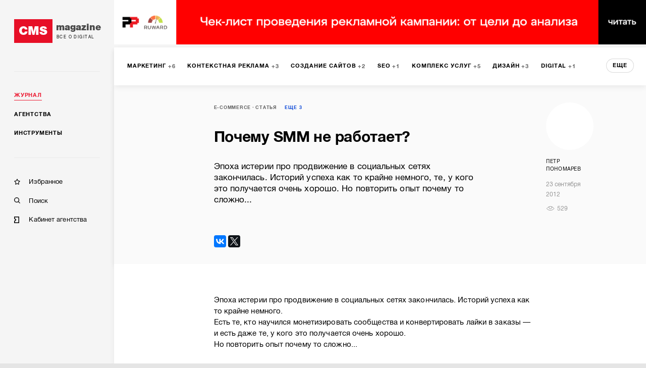

--- FILE ---
content_type: text/html; charset=utf-8
request_url: https://cmsmagazine.ru/journal/items-why-smm-is-not-working/
body_size: 19176
content:
<!DOCTYPE html>
<html lang="ru" >
<head>
		<!-- Metrika -->
		<!-- Yandex.Metrika counter -->
		<script type="text/javascript" >
			(function(m,e,t,r,i,k,a){m[i]=m[i]||function(){(m[i].a=m[i].a||[]).push(arguments)};
				m[i].l=1*new Date();k=e.createElement(t),a=e.getElementsByTagName(t)[0],k.async=1,k.src=r,a.parentNode.insertBefore(k,a)})
			(window, document, "script", "https://mc.yandex.ru/metrika/tag.js", "ym");

			ym(168099, "init", {
				clickmap:true,
				trackLinks:true,
				accurateTrackBounce:true,
				webvisor:true,
				trackHash:true
			});
		</script>
		<noscript><div><img src="https://mc.yandex.ru/watch/168099" style="position:absolute; left:-9999px;" alt="" /></div></noscript>
		<!-- /Yandex.Metrika counter -->
  <meta http-equiv="X-UA-Compatible" content="IE=edge,chrome=1">
  <meta charset="utf-8">
  <meta name="viewport" content="width=device-width, initial-scale=1.0">
  <meta name="theme-color" content="#000000">
  <meta name="referrer" content="unsafe-url">
  <meta data-react-helmet="true" property="og:title" content="Почему SMM не работает? — CMS Magazine"/><meta data-react-helmet="true" property="og:type" content="website"/><meta data-react-helmet="true" property="og:image" content="https://images.cmsmagazine.ru/diff/cms_magazine_logo_full.png"/><meta data-react-helmet="true" name="description" content="Эпоха истерии про продвижение в социальных сетях закончилась. Историй успеха как то крайне немного, те, у кого это получается очень хорошо. Но повторить опыт почему то сложно..."/>
  <link rel="manifest" href="/manifest.json">
  <link rel="shortcut icon" href="/favicon.ico">
  <link data-react-helmet="true" rel="canonical" href="https://cmsmagazine.ru/journal/items-why-smm-is-not-working/"/><link data-react-helmet="true" rel="image_src" href="https://images.cmsmagazine.ru/diff/cms_magazine_logo_full.png"/>
    <title data-react-helmet="true">Почему SMM не работает? — CMS Magazine</title>
    <link rel="stylesheet" href="/static/css/main.f843ae6e.css">
    <link rel="stylesheet" href="/static/css/AppDesktop.1110971e.css">
</head>
<body >
<noscript>
  You need to enable JavaScript to run this app.
</noscript>
<div id="root"><div class="_1g5AM8hsZE" data-reactroot=""><div><div class="_2xfkom8vVm"><div id="main_menu_inner" class="_1JU4YCWGN9"><div class="_27y7Te2ZTr"><a class="_2MI-ThryHx" href="/"><div class="_2Q4imkQyqi">CMS</div><div><div class="_1TF0nqEJl6">magazine</div><div class="_3_tyOqVVMT">Все о digital</div></div></a></div><hr/><div class="_2BbelnqCxD"><div><div class="_3qRglxg_cp"><a class="_3mLUQnDZlo _4M7hwfRrwq" aria-current="page" href="/journal/">Журнал</a></div><div class="_3qRglxg_cp"><a class="_3mLUQnDZlo" href="/agencies/">Агентства</a></div><div class="_3qRglxg_cp"><a class="_3mLUQnDZlo" href="/tools/">Инструменты</a></div></div><hr/><div class="_2NAiGJTc3d"><div class="_3qRglxg_cp"><a class="_1ioZLu-WNU" href="/favorites/"><div class="McXYvInStk _1-RMrThK9M"></div><div class="_17538mW9pt">Избранное</div></a></div><div class="_3qRglxg_cp"><a class="_1ioZLu-WNU" href="/search/"><div class="McXYvInStk AkrevY-3Ci"></div><div class="_17538mW9pt">Поиск</div></a></div><div class="_3qRglxg_cp"><a href="https://cmsmagazine.ru/cabinet/" class="_1ioZLu-WNU"><div class="McXYvInStk _1h7DlRW0p8"></div><div class="_17538mW9pt">Кабинет агентства</div></a></div></div></div></div></div><div class="_3dcxIfheNI"><div class="_3s3wMeNwjb"><div><div><div class="_1prxCFRQiC"><div id="main_menu_wrapper" class="SITgVu6NsC"><div class="_1QcYG7f_DZ _4sl3sIHpfj"><div class="_3yH6NaSD4y jhFBhW0a_Z"><div class="_12Sov1RM6B"><a class="_26VexyMCHc _1iYGJHwJRx" href="/journal/marketing/"><span class="_2JgxDpsMzU">Маркетинг</span><span class="bHHUNzcI6t">6</span></a><a class="_26VexyMCHc _1iYGJHwJRx" href="/journal/context/"><span class="_2JgxDpsMzU">Контекстная реклама</span><span class="bHHUNzcI6t">3</span></a><a class="_26VexyMCHc _1iYGJHwJRx" href="/journal/programming/"><span class="_2JgxDpsMzU">Создание сайтов</span><span class="bHHUNzcI6t">2</span></a><a class="_26VexyMCHc _1iYGJHwJRx" href="/journal/seo/"><span class="_2JgxDpsMzU">SEO</span><span class="bHHUNzcI6t">1</span></a><a class="_26VexyMCHc _1iYGJHwJRx" href="/journal/package_of_services/"><span class="_2JgxDpsMzU">Комплекс услуг</span><span class="bHHUNzcI6t">5</span></a><a class="_26VexyMCHc _1iYGJHwJRx" href="/journal/graphical_design/"><span class="_2JgxDpsMzU">Дизайн</span><span class="bHHUNzcI6t">3</span></a><a class="_26VexyMCHc _1iYGJHwJRx" href="/journal/digital/"><span class="_2JgxDpsMzU">Digital</span><span class="bHHUNzcI6t">1</span></a><a class="_26VexyMCHc _1iYGJHwJRx" href="/journal/internet_marketing/"><span class="_2JgxDpsMzU">Интернет-маркетинг</span><span class="bHHUNzcI6t">1</span></a><a class="_26VexyMCHc _1iYGJHwJRx" href="/journal/smm/"><span class="_2JgxDpsMzU">SMM</span><span class="bHHUNzcI6t">1</span></a><a class="_26VexyMCHc _1iYGJHwJRx" href="/journal/service_use/"><span class="_2JgxDpsMzU">Использование сервиса</span><span class="bHHUNzcI6t">3</span></a><a class="_26VexyMCHc _1iYGJHwJRx" href="/journal/programming/"><span class="_2JgxDpsMzU">Программирование</span><span class="bHHUNzcI6t">1</span></a><a class="_26VexyMCHc _1iYGJHwJRx" href="/journal/branding/"><span class="_2JgxDpsMzU">Брендинг</span><span class="bHHUNzcI6t">2</span></a><a class="_26VexyMCHc _1iYGJHwJRx" href="/journal/usability/"><span class="_2JgxDpsMzU">Юзабилити</span></a><a class="_26VexyMCHc _1iYGJHwJRx" href="/journal/moblile/"><span class="_2JgxDpsMzU">Мобильная разработка</span></a><a class="_26VexyMCHc _1iYGJHwJRx" href="/journal/management/"><span class="_2JgxDpsMzU">Менеджмент</span></a><a class="_26VexyMCHc _1iYGJHwJRx" href="/journal/intranet/"><span class="_2JgxDpsMzU">Интранет</span></a><a class="_26VexyMCHc _1iYGJHwJRx" href="/journal/monitoring/"><span class="_2JgxDpsMzU">Мониторинг</span></a><button class="_10h3uABN3M">еще</button></div></div></div><div class="at3T7hRn98"><div class="_35wj5TOb0J _2AYN6_oGfo"><div class="_3xRDaUAhlp"><div class="_2Is8JHrMUk"><section><span class="_1W2evOmH1g"><span class="_3SB2ZSVznY"><a href="/journal/ecommerce/">E-commerce</a></span><span class="_3SB2ZSVznY"><a href="/journal/?activeTags%5B0%5D=article">Статья</a></span><button class="_1w0x8iQfea">ЕЩЕ <!-- -->3</button><div class="_1AzIyJcGTT"><span class="_3SB2ZSVznY"><a href="/journal/?activeTags%5B0%5D=smm-ecommerce">SMM</a></span><span class="_3SB2ZSVznY"><a href="/journal/?activeTags%5B0%5D=trends-ecommerce">Тренды</a></span><span class="_3SB2ZSVznY"><a href="/journal/?activeTags%5B0%5D=social-networks-ecommerce">Социальные сети</a></span></div></span><span class="_11JKLaHa23"></span></section><div class="_3kFxjmguyG">Почему SMM не работает?</div><div class="_1TQ8Or3YTH">Эпоха истерии про продвижение в социальных сетях закончилась. Историй успеха как то крайне немного, те, у кого это получается очень хорошо. Но повторить опыт почему то сложно...</div></div><div class="_1gqWS-zVuj"><div class="_1XwJfAcuPo"><div class="_3agTgnDU1M"><div class="_1hbsPWM430" style="background-image:url(https://cmsmagazine.ru/klarnetCMSlocal/resized_images/persons/300/500/uploaduqdaa1lgp8.jpg)"></div><div class="_3Q7i3DsJ6c">Петр Пономарев</div><div class="_1fC67gn_70">23 сентября 2012</div></div></div><div class="_1Qf6SZAvgJ _3htJ37EwSZ">529</div></div></div></div><div class="_25gLHgCPPM"><div></div></div></div><div class="grid-wrap"><div class="grid-inner"><div class="_3-npNrPXZX"><div id="main_menu_content" class="_3mS9ZqXt6a"><p>Эпоха истерии про продвижение в&nbsp;социальных сетях закончилась. Историй успеха как то&nbsp;крайне немного.<br />
Есть&nbsp;те, кто научился монетизировать сообщества и&nbsp;конвертировать лайки в&nbsp;заказы&nbsp;&mdash; и&nbsp;есть даже&nbsp;те, у&nbsp;кого это получается очень хорошо. <br />
Но&nbsp;повторить опыт почему то&nbsp;сложно...</p>
<p>Почему так происходит? Большинство из&nbsp;тех, кто начинает работать с&nbsp;социальными сетями относится к&nbsp;ним, как еще к&nbsp;одному инструменту по&nbsp;привлечению трафика. <br />
Есть SE&Omicron;, есть контекст, есть тизерная реклама&nbsp;&mdash; и&nbsp;есть социальные сети.</p>
<p>Поэтому вопрос &laquo;<em>А&nbsp;сколько стоит привлечение посетителя из&nbsp;VKONTAKTE</em>&raquo; кажется логичным.<br />
И&nbsp;мы&nbsp;ищем где&nbsp;бы этих посетителей подешевле взять. Слушаем разных &laquo;специалистов&raquo; по&nbsp;SMM, которые обещают быстрый прирост &laquo;реальных живых участников в&nbsp;группах&raquo; и&nbsp;отсутствие роботов и&nbsp;ботов. И&nbsp;мы&nbsp;видим и&nbsp;реальный прирост, но&nbsp;почему то&nbsp;он&nbsp;не&nbsp;конвертируется в&nbsp;продажи. И&nbsp;это нас навсегда разочаровывает в&nbsp;SMM: &laquo;Дорого, эффективность низкая&raquo;.</p>
<p>При этом, важно понимать что <a target="_blank" href="https://ratingruneta.ru/smm/">SMM</a> это принципиально другой подход к&nbsp;продажам в&nbsp;принципе.<br />
И&nbsp;подход &laquo;посмотрите на&nbsp;наше классное предложение за&nbsp;xxx рублей&raquo; не&nbsp;работает.</p>
<p>В&nbsp;принципе.</p>
<p>Просто потому, что создавая группу &laquo;Интернет-магазин &laquo;Пупсик&raquo; Вам почему то&nbsp;не&nbsp;приходит в&nbsp;голову&nbsp;&mdash; <strong>зачем обычному человеку, даже Вашему покупателю в&nbsp;эту группу вступать</strong>.</p>
<p>Вы&nbsp;всерьез думаете,что кому-то действительно интересны новости о&nbsp;поступлениях на&nbsp;склад или о&nbsp;новых акциях? <br />
И&nbsp;даже если Ваш магазин любят и&nbsp;все понравилось то&nbsp;откуда взялась мысль что после нажатия на&nbsp;like просто из&nbsp;благодарности человек будет <em>хоть что-то в&nbsp;этой группе делать</em>?</p>
<p>Действительно есть товарищи, которые фанатеют от&nbsp;специальных предложений и&nbsp;мониторят их&nbsp;в&nbsp;режиме радара... Hо, таких товарищей крайне мало&nbsp;&mdash; они и&nbsp;обеспечивают Вам те&nbsp;самые ничтожные проценты конверсии, на&nbsp;основании которых&nbsp;Вы делаете выводы о&nbsp;том, что социальные сети не&nbsp;работают.</p>
<p>Социальные сети&nbsp;&mdash; <strong>это принципиально другой инструмент</strong>. Он&nbsp;по-другому работает. И&nbsp;по&nbsp;другому дает продажи. <br />
По&nbsp;сути&nbsp;&mdash; это один из&nbsp;главных инструментов inbound marketing, о&nbsp;котором ещё мало кто слышал.</p>
<h2><strong>Что важно?</strong></h2>
<ul>
    <li>Комьюнити (например группа) должно строится <strong>вокруг важной для Вашей аудитории проблемы</strong> и обсуждать возможные решения. А вовсе не вокруг магазина, который кроме Вас мало кому интересен. Тут и начинаются первые сложности. Поскольку аудитории своей мы чаще всего не знаем и знать не очень хотим. О том какие у них проблемы, кроме как огромной проблемы необходимости купить то, что Вы продаете мы тоже не очень представляем. Ну и главное: очень трудно понять что, чтобы хорошо продавать нужно быть БОЛЬШЕ чем магазин. В мире, где люди 90% времени тратят на потребление информации, и только 1% на покупки Вы просто вынуждены стать производителем информации. И это многих останавливает. Какая информация? Статьи перепечатывать, это ещё можно &mdash; а что-то создавать? Вместо магазина детских игрушек &mdash; может быть:<br />
    <em>&laquo;Как найти общий язык с&nbsp;Вашим ребёнком&nbsp;&mdash; проблемы и&nbsp;их&nbsp;решения&raquo;</em>,<br />
    <em>&laquo;Раннее развитие&nbsp;&mdash; что действительно важно: Ваши истории&raquo;</em><br />
    <em>&laquo;Как сделать Вашего ребёнка счастливым: практические советы и&nbsp;Ваши истории&raquo;.</em><br />
    <br />
    Замечательный прием&nbsp;&mdash; сужать и&nbsp;сегментировать аудиторию&nbsp;&mdash; через название сообщества.<br />
    <br />
    Например <em>&laquo;Самое важное на&nbsp;первых месяцах жизни: обсуждение, советы и&nbsp;помощь&raquo;</em><br />
    или <em>&laquo;Успешная женщина или хорошая мать? &mdash;&nbsp;практика совмещения&raquo;.<br />
    </em><em><br />
    На&nbsp;одном из&nbsp;тренингов мы&nbsp;сгенерировали идею по&nbsp;сообществу для продавца анти-радаров&nbsp;&mdash; обсуждение оптимальных автомобильных маршрутов по&nbsp;России для заядлых автопутешественников. Участники получали решение своих проблем и&nbsp;возможности пообщаться с&nbsp;такими как они, а&nbsp;владелец мог предоставить им&nbsp;анти- радар&nbsp;&mdash; как способ быстрее преодолевать определенные маршруты.<br />
    <br />
    </em></li>
    <li>Основная задача успешного комьюнити сделать так, чтобы общение и&nbsp;получение информации стало важным и&nbsp;значимым для Вашей аудитории. То&nbsp;есть, чтобы люди вступали в&nbsp;группу и&nbsp;приходили туда не&nbsp;для того, чтобы что-либо купить. А&nbsp;для того, чтобы получить информацию или интересно и&nbsp;с&nbsp;пользой провести время. Коммерческий смысл&nbsp;&mdash; в&nbsp;том, что мы&nbsp;создаем устойчивое сообщество наших потенциальных покупателей. (<em>Не&nbsp;всех кто придет, а&nbsp;тех, кто действительно может у&nbsp;нас купить, кто подходит нам по&nbsp;профилю</em>) создавая высокую лояльность в&nbsp;таких сообществах&nbsp;&mdash; <strong>мы&nbsp;получаем интересный эффект</strong>. У&nbsp;нас нет задачи искать новую аудиторию&nbsp;&mdash; она уже у&nbsp;нас есть. У&nbsp;нас просто возникает вопрос&nbsp;&mdash; как продать этой аудитории? Под каким соусом и&nbsp;каким углом?<br />
    <br />
    К&nbsp;сожалению&nbsp;&mdash; SMM&nbsp;не решает проблему сегментации, поэтому эффективность SMM&nbsp;в разы слабее, чем в&nbsp;email маретинге (о&nbsp;связках много было сказано в&nbsp;Революции). Но&nbsp;продажи генеририрует вполне успешно. При некоторых условиях. Если все наши активности в&nbsp;SEO и&nbsp;контексте рассчитаны на&nbsp;то, чтобы продать тем, кому уже нужно. Стратегия работы в&nbsp;социальных сетях рассчитана на&nbsp;то, чтобы создать потребность. То&nbsp;есть взобраться выше по&nbsp;воронке и&nbsp;воспитать покупателя. Поэтому&nbsp;&mdash; она более долгосрочная и&nbsp;более эффективная на&nbsp;длинном промежутке.<br />
    &nbsp;</li>
    <li>Важны интерактивы&nbsp;&mdash; то&nbsp;есть регулярное полезное взаимодействие с&nbsp;читателями. Необходимо генерировать обсуждения важных тем. Поощрять задавание вопросов и&nbsp;регулярно на&nbsp;них отвечать. <em>Например раз в&nbsp;неделю приводить каких либо признанных экспертов в&nbsp;своей тематике. Чтобы он&nbsp;отвечал на&nbsp;вопросы аудитории. (Перед этим желательно разогреть аудиторию и&nbsp;собрать предварительные вопросы).</em><br />
    &nbsp;</li>
    <li>Важна искренность и&nbsp;открытость. Комьюнити&nbsp;&mdash; не&nbsp;место для сухих официозов. Пользователи должны чувствовать, что здесь можно легко говорить на&nbsp;обычном языке и&nbsp;получать не&nbsp;просто ответы, но&nbsp;и&nbsp;решения.<br />
    &nbsp;</li>
    <li>Поощрение пользовательского контента&nbsp;&mdash; важно вознаграждать тех, кто пишет интересно для других. Например&nbsp;&mdash; призы и&nbsp;бонусы за&nbsp;популярные комментарии.<br />
    &nbsp;</li>
    <li>Значение вступления в&nbsp;сообщество должно быть велико&nbsp;&mdash; никогда не&nbsp;предлагайте только бонус или скидку за&nbsp;вступление. Нужно чтобы человек вступал из-за содержания. Потому что в&nbsp;этом сообществе решаются его проблемы, и&nbsp;это ярко подается&nbsp;&mdash; то&nbsp;вступление будет долгосрочным. Если человек вступает только из-за скидки&nbsp;&mdash; то&nbsp;скорее всего он&nbsp;ничего в&nbsp;сообществе делать больше не&nbsp;будет.<br />
    &nbsp;</li>
    <li>Необходимо регулярно проводить акции, которые действительны только для участников комьюнити.</li>
</ul>
<p>Все это о&nbsp;дополнительной ценности. О&nbsp;том, как сделать так, чтобы в&nbsp;Вашем магазине кроме товаров было еще что-то за&nbsp;что можно платить.</p><br><p>Оригинал: <a href="http://www.e-shopsales.ru/archives/448">http://www.e-shopsales.ru/archives/448</a></p></div><div class="_2XyUNYttpP _3M1vZQ_ZSs"><div></div></div><div class="_1xGs4s1iDk"><span style="font-size:0"></span><div class="_17_VIuKYcD"><h3 class="_18fPBJLw4c">Ищете исполнителя для реализации проекта?</h3><p class="_2bzkZGVmK4">Проведите конкурс среди участников CMS Magazine</p><p class="mPT4VPC1Ys">Узнайте цены и сроки уже завтра. Это бесплатно и займет ≈5 минут.</p><button type="submit" class="_3vhffrmlPl">Обсудить мой проект</button></div></div></div><div class="_4Vlkob7dOq"><div class="G2Nb_fIkaX"><div class="_2ERobn025Y">похожие статьи</div><div><div class="swiper-container _11mNzXzuDT"><div class="swiper-wrapper _2ly7zhG3Lp"><div class="swiper-slide _2Na2TiwJpD"><div class="_36AE3wGcoG"><div><a class="_13JwKujH0l" href="/journal/items-kultura-otmeny">Культура отмены: как не попасть в &quot;черные списки&quot; общества</a></div><a class="uIG6ACkJEu _1-nTelMfL3" href="/journal/items-kultura-otmeny"><div class="lwMFN9ygVv" style="background-image:url(https://cmsmagazine.ru/klarnetCMSlocal/resized_images/persons/300/500/uploadxgum01kb60.jpg)"></div><div class="yv7PRV41ae"><div class="_3ZngfkV2D_">Валентин Пахомов</div><div class="_2ObEHFQ0Rh">«Сидорин Лаб»</div></div></a></div></div><div class="swiper-slide _2Na2TiwJpD"><div class="_36AE3wGcoG"><div><a class="_13JwKujH0l" href="/journal/items-zachem-developeram-v-socsetjah-nuzhna-svezhaja">Зачем девелоперам в соцсетях нужна свежая идея</a></div><a class="uIG6ACkJEu _1-nTelMfL3" href="/journal/items-zachem-developeram-v-socsetjah-nuzhna-svezhaja"><div class="lwMFN9ygVv" style="background-image:url(https://cmsmagazine.ru/klarnetCMSlocal/resized_images/persons/300/500/uploadargd0n9219.jpg)"></div><div class="yv7PRV41ae"><div class="_3ZngfkV2D_">Михаил Пономаренко</div><div class="_2ObEHFQ0Rh">«Ишь, Миш!»</div></div></a></div></div><div class="swiper-slide _2Na2TiwJpD"><div class="_36AE3wGcoG"><div><a class="_13JwKujH0l" href="/journal/items-kak-razvivaetsja-cifrovizacija-na-rynke-strahovanija">Как развивается цифровизация на рынке страхования</a></div><a class="uIG6ACkJEu _1-nTelMfL3" href="/journal/items-kak-razvivaetsja-cifrovizacija-na-rynke-strahovanija"><div class="lwMFN9ygVv" style="background-image:url(https://cmsmagazine.ru/klarnetCMSlocal/resized_images/persons/300/500/uploadfb1qnk97z3.jpg)"></div><div class="yv7PRV41ae"><div class="_3ZngfkV2D_">Денис Мишин</div></div></a></div></div><div class="swiper-slide _2Na2TiwJpD"><div class="_36AE3wGcoG"><div><a class="_13JwKujH0l" href="/journal/items-kak-vesti-socseti-v-period-krizisa">Как вести соцсети в период кризиса?</a></div><a class="uIG6ACkJEu _1-nTelMfL3" href="/journal/items-kak-vesti-socseti-v-period-krizisa"><div class="lwMFN9ygVv" style="background-image:url(https://cmsmagazine.ru/klarnetCMSlocal/resized_images/persons/300/500/uploadvdvxg3mg38.jpg)"></div><div class="yv7PRV41ae"><div class="_3ZngfkV2D_">Ольга Юшева</div><div class="_2ObEHFQ0Rh">Ingate Group</div></div></a></div></div><div class="swiper-slide _2Na2TiwJpD"><div class="_36AE3wGcoG"><div><a class="_13JwKujH0l" href="/journal/items-retailtainment-pochemu-livestream-prodazhi">Retailtainment: почему livestream-продажи набирают популярность</a></div><a class="uIG6ACkJEu _1-nTelMfL3" href="/journal/items-retailtainment-pochemu-livestream-prodazhi"><div class="lwMFN9ygVv" style="background-image:url(https://cmsmagazine.ru/klarnetCMSlocal/resized_images/persons/300/500/uploadwfc911qqsh.jpg)"></div><div class="yv7PRV41ae"><div class="_3ZngfkV2D_">Сергей Варт</div></div></a></div></div><div class="swiper-slide _2Na2TiwJpD"><div class="_36AE3wGcoG"><div><a class="_13JwKujH0l" href="/journal/items-kak-pravilno-organizovat-kommercheskie-semki">Как правильно организовать коммерческие съемки для социальных сетей?</a></div><a class="uIG6ACkJEu _1-nTelMfL3" href="/journal/items-kak-pravilno-organizovat-kommercheskie-semki"><div class="lwMFN9ygVv" style="background-image:url(https://cmsmagazine.ru/klarnetCMSlocal/resized_images/persons/300/500/uploadrcdrhr337v.jpg)"></div><div class="yv7PRV41ae"><div class="_3ZngfkV2D_">Анастасия Кузьменок</div><div class="_2ObEHFQ0Rh">Медиасфера</div></div></a></div></div><div class="swiper-slide _2Na2TiwJpD"><div class="_36AE3wGcoG"><div><a class="_13JwKujH0l" href="/journal/items-nakrutka-v-instagram">Накрутка в Instagram: как выявить нечестного блогера</a></div><a class="uIG6ACkJEu _1-nTelMfL3" href="/journal/items-nakrutka-v-instagram"><div class="lwMFN9ygVv" style="background-image:url(https://cmsmagazine.ru/klarnetCMSlocal/resized_images/persons/300/500/upload73xzczqk1m.jpg)"></div><div class="yv7PRV41ae"><div class="_3ZngfkV2D_">Андрей Калашник</div></div></a></div></div><div class="swiper-slide _2Na2TiwJpD"><div class="_36AE3wGcoG"><div><a class="_13JwKujH0l" href="/journal/items-zastavljaem-socseti-rabotat-na-developera">Заставляем соцсети работать на девелопера: опыт контент-бюро «Ишь, Миш!»</a></div><a class="uIG6ACkJEu _1-nTelMfL3" href="/journal/items-zastavljaem-socseti-rabotat-na-developera"><div class="lwMFN9ygVv" style="background-image:url(https://cmsmagazine.ru/klarnetCMSlocal/resized_images/persons/300/500/uploadatu3vbrtr5.jpg)"></div><div class="yv7PRV41ae"><div class="_3ZngfkV2D_">Маруся Мананникова</div><div class="_2ObEHFQ0Rh">«Ишь, Миш!»</div></div></a></div></div><div class="swiper-slide _2Na2TiwJpD"><div class="_36AE3wGcoG"><div><a class="_13JwKujH0l" href="/journal/items-instrukcija-sobiraem-dannye">Инструкция: собираем данные из всех рекламных кабинетов соцсетей в одном дашборде</a></div><a class="uIG6ACkJEu _1-nTelMfL3" href="/journal/items-instrukcija-sobiraem-dannye"><div class="lwMFN9ygVv" style="background-image:url(https://cmsmagazine.ru/klarnetCMSlocal/resized_images/persons/300/500/uploadpaf82bdlph.jpg)"></div><div class="yv7PRV41ae"><div class="_3ZngfkV2D_">Алёна Борщева</div></div></a></div></div><div class="swiper-slide _2Na2TiwJpD"><div class="_36AE3wGcoG"><div><a class="_13JwKujH0l" href="/journal/items-kreativnaja-ekonomika-v-rossii-trendy-i-perspektivy">Креативная экономика в России: тренды и перспективы</a></div><a class="uIG6ACkJEu _1-nTelMfL3" href="/journal/items-kreativnaja-ekonomika-v-rossii-trendy-i-perspektivy"><div class="lwMFN9ygVv" style="background-image:url(https://cmsmagazine.ru/klarnetCMSlocal/resized_images/persons/300/500/uploadw72maf8jja.jpg)"></div><div class="yv7PRV41ae"><div class="_3ZngfkV2D_">Феликс Хачатрян</div></div></a></div></div></div><span class="_31gRV6h3E6"><span></span></span><span class="_3OHZM6I5aq"><span></span></span></div></div></div></div><div class="_3u7DPeTLlD"><div class="p9Ri7R2otr"><div class="_1TXbPIxLQ0"><div class="CtSk0nMe6M"><h3>Вакансии</h3><span>на workspace.ru</span></div><a href="https://workspace.ru/vacancies/create/" rel="noopener noreferrer" target="_blank" class="ygccvH-0TA">Разместить вакансию</a></div><div class="_3blSq-avm-"><div class="_3HnuePmbX0"><a rel="noopener noreferrer" target="_blank" href="https://workspace.ru/vacancy/rukovoditel-otdela-prodazh-digital-reklama-4065/">Руководитель отдела продаж (Digital, реклама)</a><div class="_2nhDARI2Da"><span>OMNIMIX</span><span>Удаленно</span><span>200,000 — 250,000 ₽</span></div></div><div class="_3HnuePmbX0"><a rel="noopener noreferrer" target="_blank" href="https://workspace.ru/vacancy/menedzher-po-prodazham-digital-ai-4064/">Менеджер по продажам/Digital/AI</a><div class="_2nhDARI2Da"><span>OMNIMIX</span><span>Удаленно</span><span>до 140,000 ₽</span></div></div><div class="_3HnuePmbX0"><a rel="noopener noreferrer" target="_blank" href="https://workspace.ru/vacancy/menedzher-po-soprovozhdeniyu-klientov-e-commerce-4063/">Менеджер по сопровождению клиентов (e-commerce)</a><div class="_2nhDARI2Da"><span>OMNIMIX</span><span>Удаленно</span><span>до 140,000 ₽</span></div></div><div class="_3HnuePmbX0"><a rel="noopener noreferrer" target="_blank" href="https://workspace.ru/vacancy/ischem-buhgaltera-v-komandu-proseoplus-4062/">Бухгалтер в команду PROSEOPlus!</a><div class="_2nhDARI2Da"><span>PROSEOPlus</span><span>Москва</span><span>от 120,000 ₽</span></div></div><div class="_3HnuePmbX0"><a rel="noopener noreferrer" target="_blank" href="https://workspace.ru/vacancy/programmist-wordpress-4061/">Программист WordPress</a><div class="_2nhDARI2Da"><span>Webteam</span><span>Удаленно</span><span></span></div></div><a rel="noopener noreferrer" target="_blank" href="https://workspace.ru/vacancies/" class="_1eX30_21iV">Смотреть все</a></div></div></div><div class="_19iXZkeq80"><div id="disqus_thread"></div></div></div></div><div id="back_bth" class="u87oamgUB6"><span class="_3Cirr5vBSF"></span> Наверх</div></div></div></div></div></div></div><div id="footer" class="_1UQvImLfRa"><div class="_1BR9bYSvp_"><div class="_2hLx4koGBh"><div class="_3jwu5Zde6p _1VPqkO9BT5">Журнал</div><div><a class="_2A-6iFWSr- _1YUE-r-_cC" href="/journal/?activeTags%5B0%5D=article">Статьи</a></div><div><a class="_2A-6iFWSr- _1YUE-r-_cC" href="/journal/?activeTags%5B0%5D=blog_tag">Блоги</a></div><div><a class="_2A-6iFWSr- _1YUE-r-_cC" href="/journal/?activeTags%5B0%5D=case">Кейсы</a></div><div><a class="_2A-6iFWSr- _1YUE-r-_cC" href="/journal/?activeTags%5B0%5D=research">Исследования</a></div><div><a class="_2A-6iFWSr- _1YUE-r-_cC" href="/journal/?activeTags%5B0%5D=news">Новости</a></div></div><div class="_2hLx4koGBh"><div class="_3jwu5Zde6p _1VPqkO9BT5">Агентства</div><div><a class="_2A-6iFWSr- _1YUE-r-_cC" href="/creators/">Веб-студии</a></div><div><a class="_2A-6iFWSr- _1YUE-r-_cC" href="/branding/">Брендинг</a></div><div><a class="_2A-6iFWSr- _1YUE-r-_cC" href="/mobile/">Мобильные разработчики</a></div><div><a class="_2A-6iFWSr- _1YUE-r-_cC" href="/marketing-and-advertising/">Маркетинг-проекты</a></div><div><a class="_2A-6iFWSr- _1YUE-r-_cC" href="/software/">Программное обеспечение</a></div><div><a class="_2A-6iFWSr- _1YUE-r-_cC" href="/analytics-research-consulting/">Консалтинг</a></div><div><a class="_2A-6iFWSr- _1YUE-r-_cC" href="/games/">Игры</a></div><div><a class="_2A-6iFWSr- _1YUE-r-_cC" href="/ux/">UX</a></div><div><a class="_2A-6iFWSr- _1YUE-r-_cC" href="/corporate-solutions-crm-erp/">Корпоративные решения</a></div><div><a class="_2A-6iFWSr- _1YUE-r-_cC" href="/seo/">SEO-компании</a></div><div><a class="_2A-6iFWSr- _1YUE-r-_cC" href="/crm-agencies/">CRM</a></div><div><a class="_2A-6iFWSr- _1YUE-r-_cC" href="/promotion-of-mobile-applications/">Продвижение мобильных приложений</a></div><div><a class="_2A-6iFWSr- _1YUE-r-_cC" href="/vr-ar/">VR/AR</a></div><div><a class="_2A-6iFWSr- _1YUE-r-_cC" href="/smm/">SMM</a></div><div><a class="_2A-6iFWSr- _1YUE-r-_cC" href="/administration-hosting/">IT-инфраструктура, хостинг</a></div><div><a class="_2A-6iFWSr- _1YUE-r-_cC" href="/advertising-on-internet-sites/">Реклама на интернет-площадках</a></div><div><a class="_2A-6iFWSr- _1YUE-r-_cC" href="/video/">Видео</a></div><div><a class="_2A-6iFWSr- _1YUE-r-_cC" href="/context/">Контекстная реклама</a></div><div><a class="_2A-6iFWSr- _1YUE-r-_cC" href="/photo/">Фото</a></div><div><a class="_2A-6iFWSr- _1YUE-r-_cC" href="/targeted-advertising/">Таргетированная реклама</a></div><div><a class="_2A-6iFWSr- _1YUE-r-_cC" href="/design/">Дизайн</a></div><div><a class="_2A-6iFWSr- _1YUE-r-_cC" href="/pr/">PR</a></div><div><a class="_2A-6iFWSr- _1YUE-r-_cC" href="/text/">Тексты</a></div><div><a class="_2A-6iFWSr- _1YUE-r-_cC" href="/offline-advertising/">Офлайн-реклама</a></div><div><a class="_2A-6iFWSr- _1YUE-r-_cC" href="/marketplaces/">Работа с маркетплейсами</a></div></div><div class="_2hLx4koGBh"><div class="_3jwu5Zde6p _1VPqkO9BT5">Инструменты</div><div><a class="_2A-6iFWSr- _1YUE-r-_cC" href="/cms/">CMS</a></div><div><a class="_2A-6iFWSr- _1YUE-r-_cC" href="/framework/">Фреймворки</a></div><div><a class="_2A-6iFWSr- _1YUE-r-_cC" href="/crm/">CRM-системы</a></div><div><a class="_2A-6iFWSr- _1YUE-r-_cC" href="/pay-system/">Платежные системы</a></div><div><a class="_2A-6iFWSr- _1YUE-r-_cC" href="/hosting-companies/">Хостинговые компании</a></div></div><div class="_2hLx4koGBh"><div class="_3jwu5Zde6p _1VPqkO9BT5">Информация</div><div><a class="_2A-6iFWSr- _1YUE-r-_cC" href="/about/">О проекте</a></div><div><a class="_2A-6iFWSr- _1YUE-r-_cC" href="/advertising/">Рекламные форматы</a></div><div><a class="_2A-6iFWSr- _1YUE-r-_cC" href="/feedback/">Обратная связь</a></div><div><a class="_2A-6iFWSr- _1YUE-r-_cC" href="/special-projects/">Спецпроекты</a></div></div><div class="_2hLx4koGBh"><div class="_3jwu5Zde6p">Мы на связи</div><div class="_3bFEZA_O6G"><a class="_13Q6hHCJGI _2sYuMh5ApZ _1mFAfo0T0T" href="https://twitter.com/cmsmagazine" target="_blank"><i class="fab fa-twitter"></i></a><a class="_13Q6hHCJGI _2sYuMh5ApZ _1mFAfo0T0T" href="https://vk.com/public31038081" target="_blank"><i class="fab fa-vk"></i></a></div><div class="_38ifRoW-n2"><a href="/feedback/">Написать нам</a></div></div><div class="_2hLx4koGBh"><div class="_3jwu5Zde6p">РАССЫЛКА</div><p class="_3_U5ds7Ccd _2WgKAuTiXq">Подпишитесь и получайте<br/> важную для вас информацию</p><a class="_13Q6hHCJGI _3gCG8ojBSm FipWe_DXon" target="_blank" href="https://feedburner.google.com/fb/a/mailverify?uri=CmsMagazineArticles&amp;loc=ru_RU">Подписаться</a></div></div><div class="_24VB-7O-9I"><div class="_1BR9bYSvp_"><div class="_2hLx4koGBh"><div class="_3jwu5Zde6p _2CWz2DidPx">Проекты компании Proactivity Group</div></div></div><div class="_1ovbcSuGzz"><div class="_2hLx4koGBh _3Gt8uUouSm"><a href="http://awards.ratingruneta.ru/" target="_blank" rel="noopener noreferrer" class="_3Xkr3P0EkO"><img src="/images/temp/awards.png" alt="Всероссийская ежегодная премия"/></a></div><div class="_2hLx4koGBh _3Gt8uUouSm"><a href="https://cmsmagazine.ru/" target="_blank" rel="noopener noreferrer" class="_3Xkr3P0EkO"><img src="/images/temp/cmsmagazine.png" alt="CMS Magazine"/></a></div><div class="_2hLx4koGBh _3Gt8uUouSm"><a href="https://ratingruneta.ru/" target="_blank" rel="noopener noreferrer" class="_3Xkr3P0EkO"><img src="/images/temp/ratingruneta.png" alt="Рейтинг рунета"/></a></div><div class="_2hLx4koGBh _3Gt8uUouSm"><a href="https://workspace.ru/" target="_blank" rel="noopener noreferrer" class="_3Xkr3P0EkO"><img src="/images/temp/workspace.png" alt="Воркспейс"/></a></div><p class="_3_U5ds7Ccd _1ef9JvuWSZ _2lPbt7vNh6">© 2006-2026 CMS Magazine<br/> Электронное СМИ. Эл № ФС 77-32705<br/>18+</p></div></div></div></div></div></div>
  <script>
    window.__INITIAL_STATE__ = {"tenderWorkspace":{"show":false,"typeWorkspace":"","showAdvice":true,"place":"","lastParams":{}},"serverError":{"showPopup":false},"feedback":{"name":{"value":""},"email":{"value":""},"message":{"value":""},"fields_errors":{},"isAjax":false,"fail":false,"success":false},"remoteContentLoader":{},"search":{"search_text":"","companies":[],"isAjax":false,"fail":false,"success":false},"elasticAdaptive":{"desktop":{"baseSize":10,"baseWidth":1360,"widthLimit":1360},"mobile":{"baseSize":10,"baseWidth":420}},"companyPage":{"isSponsor":false,"typeCode":"","code":""},"header":{"scrollTop":true},"remoteData":{"vacanciesWorkspace":{"url=%2Ftenders-vacancies-last-and-count%2F&baseURL=%20https%3A%2F%2Fworkspace.ru%2Fapi%2Fv0":{"response":[{"type":"tenders","count":27,"list":[{"title":"Создание современного сайта для православного храма","link":"https://workspace.ru/tenders/sozdanie-sovremennogo-sayta-dlya-pravoslavnogo-hrama-18166/","price_from":0,"price_to":200000,"shows":20460},{"title":"Модернизация текущего сайта или создание нового с нуля","link":"https://workspace.ru/tenders/modernizaciya-tekuschego-sayta-ili-sozdanie-novogo-s-nulya-18167/","price_from":200000,"price_to":800000,"shows":20462},{"title":"Перенести существующий сайт банка на новую платформу","link":"https://workspace.ru/tenders/perenesti-suschestvuyuschiy-sayt-banka-na-novuyu-platformu-18165/","price_from":200000,"price_to":800000,"shows":32780},{"title":"UX-редизайн ключевых страниц сайта сервиса для управления процессами","link":"https://workspace.ru/tenders/ux-redizayn-klyuchevyh-stranic-sayta-servisa-dlya-upravleniya-processami-18163/","price_from":400000,"price_to":1200000,"shows":30538},{"title":"Приложение для поставщика складской техники и оборудования для склада","link":"https://workspace.ru/tenders/prilozhenie-dlya-postavschika-skladskoy-tehniki-i-oborudovaniya-dlya-sklada-18159/","price_from":150000,"price_to":600000,"shows":14251}]},{"type":"vacancies","count":1810,"count_seekers":13344,"list":[{"price_from":200000,"by_agreement":false,"remote":true,"city":null,"price_to":250000,"shows":93,"title":"Руководитель отдела продаж (Digital, реклама)","link":"https://workspace.ru/vacancy/rukovoditel-otdela-prodazh-digital-reklama-4065/","company":"OMNIMIX"},{"price_from":0,"by_agreement":false,"remote":true,"city":null,"price_to":140000,"shows":94,"title":"Менеджер по продажам/Digital/AI","link":"https://workspace.ru/vacancy/menedzher-po-prodazham-digital-ai-4064/","company":"OMNIMIX"},{"price_from":0,"by_agreement":false,"remote":true,"city":null,"price_to":140000,"shows":90,"title":"Менеджер по сопровождению клиентов (e-commerce)","link":"https://workspace.ru/vacancy/menedzher-po-soprovozhdeniyu-klientov-e-commerce-4063/","company":"OMNIMIX"},{"price_from":120000,"by_agreement":false,"remote":false,"city":"Москва","price_to":null,"shows":76,"title":"Бухгалтер в команду PROSEOPlus!","link":"https://workspace.ru/vacancy/ischem-buhgaltera-v-komandu-proseoplus-4062/","company":"PROSEOPlus"},{"price_from":null,"by_agreement":true,"remote":true,"city":null,"price_to":null,"shows":154,"title":"Программист WordPress","link":"https://workspace.ru/vacancy/programmist-wordpress-4061/","company":"Webteam"}]}],"empty":false,"isAjax":false,"request":{"url":"/tenders-vacancies-last-and-count/","baseURL":" https://workspace.ru/api/v0"},"isError":false}},"bannerTop":{"response":[{"title":"Телеграмм-канал РР","url":"https://t.me/+kjdVDe2SQ-84MTUy","url_mobile":"https://t.me/+kjdVDe2SQ-84MTUy","image":"https://images.cmsmagazine.ru/diff/cmsmag-top-imgs/rr_tg_desktop.png","image_mobile":"https://images.cmsmagazine.ru/diff/cmsmag-top-imgs/rr_tg_mobile.png","metrika_label":"rr_tg"},{"title":"Чек-лист рекламодателя","url":"https://cmsmagazine.ru/journal/items-checklist-for-good-advertising-campaign/","url_mobile":"https://cmsmagazine.ru/journal/items-checklist-for-good-advertising-campaign/","image":"https://images.cmsmagazine.ru/diff/cmsmag-top-imgs/checklist_desktop.png","image_mobile":"https://images.cmsmagazine.ru/diff/cmsmag-top-imgs/checklist_mobile.png","metrika_label":"checklist"}],"empty":false,"isAjax":false,"request":{"url":"/banner","params":{"position":"top"}},"isError":false},"html_head":{"response":{"title":"Почему SMM не работает? — CMS Magazine","description":"Эпоха истерии про продвижение в социальных сетях закончилась. Историй успеха как то крайне немного, те, у кого это получается очень хорошо. Но повторить опыт почему то сложно...","image":"https://images.cmsmagazine.ru/diff/cms_magazine_logo_full.png","author":"Proactivity Group"},"empty":false,"isAjax":false,"request":{"url":"/meta","params":{"url":"/journal/items-why-smm-is-not-working/"}},"isError":false},"footerMenu":{"response":[{"categoryTitle":"Журнал","menuItems":[{"title":"Статьи","code":"?activeTags%5B0%5D=article"},{"title":"Блоги","code":"?activeTags%5B0%5D=blog_tag"},{"title":"Кейсы","code":"?activeTags%5B0%5D=case"},{"title":"Исследования","code":"?activeTags%5B0%5D=research"},{"title":"Новости","code":"?activeTags%5B0%5D=news"}]},{"categoryTitle":"Агентства","menuItems":[{"title":"Веб-студии","code":"creators"},{"title":"Брендинг","code":"branding"},{"title":"Мобильные разработчики","code":"mobile"},{"title":"Маркетинг-проекты","code":"marketing-and-advertising"},{"title":"Программное обеспечение","code":"software"},{"title":"Консалтинг","code":"analytics-research-consulting"},{"title":"Игры","code":"games"},{"title":"UX","code":"ux"},{"title":"Корпоративные решения","code":"corporate-solutions-crm-erp"},{"title":"SEO-компании","code":"seo"},{"title":"CRM","code":"crm-agencies"},{"title":"Продвижение мобильных приложений","code":"promotion-of-mobile-applications"},{"title":"VR/AR","code":"vr-ar"},{"title":"SMM","code":"smm"},{"title":"IT-инфраструктура, хостинг","code":"administration-hosting"},{"title":"Реклама на интернет-площадках","code":"advertising-on-internet-sites"},{"title":"Видео","code":"video"},{"title":"Контекстная реклама","code":"context"},{"title":"Фото","code":"photo"},{"title":"Таргетированная реклама","code":"targeted-advertising"},{"title":"Дизайн","code":"design"},{"title":"PR","code":"pr"},{"title":"Тексты","code":"text"},{"title":"Офлайн-реклама","code":"offline-advertising"},{"title":"Работа с маркетплейсами","code":"marketplaces"}]},{"categoryTitle":"Инструменты","menuItems":[{"title":"CMS","code":"cms"},{"title":"Фреймворки","code":"framework"},{"title":"CRM-системы","code":"crm"},{"title":"Платежные системы","code":"pay-system"},{"title":"Хостинговые компании","code":"hosting-companies"}]},{"categoryTitle":"Информация","menuItems":[{"title":"О проекте","code":"about"},{"title":"Рекламные форматы","code":"advertising"},{"title":"Обратная связь","code":"feedback"},{"title":"Спецпроекты","code":"special-projects"}]}],"empty":false,"isAjax":false,"request":{"url":"footerMenu"},"isError":false},"otherProjects":{"response":[{"title":"Всероссийская ежегодная премия","image":"/images/temp/awards.png","url":"http://awards.ratingruneta.ru/"},{"title":"CMS Magazine","image":"/images/temp/cmsmagazine.png","url":"https://cmsmagazine.ru/"},{"title":"Рейтинг рунета","image":"/images/temp/ratingruneta.png","url":"https://ratingruneta.ru/"},{"title":"Воркспейс","image":"/images/temp/workspace.png","url":"https://workspace.ru/"}],"empty":false,"isAjax":false,"request":{"params":{},"url":"otherProjects"},"isError":false},"material":{"response":{"type_id":1,"typeName":"Статья","flows":[{"code":"ecommerce","title":"E-commerce"}],"typeForWorkspace":null,"typeCode":"article","authorPhoto":"https://cmsmagazine.ru/klarnetCMSlocal/resized_images/persons/300/500/uploaduqdaa1lgp8.jpg","companyCode":null,"author":"Петр Пономарев","text":"\<p>Эпоха истерии про продвижение в&nbsp;социальных сетях закончилась. Историй успеха как то&nbsp;крайне немного.\<br />\r\nЕсть&nbsp;те, кто научился монетизировать сообщества и&nbsp;конвертировать лайки в&nbsp;заказы&nbsp;&mdash; и&nbsp;есть даже&nbsp;те, у&nbsp;кого это получается очень хорошо. \<br />\r\nНо&nbsp;повторить опыт почему то&nbsp;сложно...\</p>\r\n\<p>Почему так происходит? Большинство из&nbsp;тех, кто начинает работать с&nbsp;социальными сетями относится к&nbsp;ним, как еще к&nbsp;одному инструменту по&nbsp;привлечению трафика. \<br />\r\nЕсть SE&Omicron;, есть контекст, есть тизерная реклама&nbsp;&mdash; и&nbsp;есть социальные сети.\</p>\r\n\<p>Поэтому вопрос &laquo;\<em>А&nbsp;сколько стоит привлечение посетителя из&nbsp;VKONTAKTE\</em>&raquo; кажется логичным.\<br />\r\nИ&nbsp;мы&nbsp;ищем где&nbsp;бы этих посетителей подешевле взять. Слушаем разных &laquo;специалистов&raquo; по&nbsp;SMM, которые обещают быстрый прирост &laquo;реальных живых участников в&nbsp;группах&raquo; и&nbsp;отсутствие роботов и&nbsp;ботов. И&nbsp;мы&nbsp;видим и&nbsp;реальный прирост, но&nbsp;почему то&nbsp;он&nbsp;не&nbsp;конвертируется в&nbsp;продажи. И&nbsp;это нас навсегда разочаровывает в&nbsp;SMM: &laquo;Дорого, эффективность низкая&raquo;.\</p>\r\n\<p>При этом, важно понимать что \<a target=\"_blank\" href=\"https://ratingruneta.ru/smm/\">SMM\</a> это принципиально другой подход к&nbsp;продажам в&nbsp;принципе.\<br />\r\nИ&nbsp;подход &laquo;посмотрите на&nbsp;наше классное предложение за&nbsp;xxx рублей&raquo; не&nbsp;работает.\</p>\r\n\<p>В&nbsp;принципе.\</p>\r\n\<p>Просто потому, что создавая группу &laquo;Интернет-магазин &laquo;Пупсик&raquo; Вам почему то&nbsp;не&nbsp;приходит в&nbsp;голову&nbsp;&mdash; \<strong>зачем обычному человеку, даже Вашему покупателю в&nbsp;эту группу вступать\</strong>.\</p>\r\n\<p>Вы&nbsp;всерьез думаете,что кому-то действительно интересны новости о&nbsp;поступлениях на&nbsp;склад или о&nbsp;новых акциях? \<br />\r\nИ&nbsp;даже если Ваш магазин любят и&nbsp;все понравилось то&nbsp;откуда взялась мысль что после нажатия на&nbsp;like просто из&nbsp;благодарности человек будет \<em>хоть что-то в&nbsp;этой группе делать\</em>?\</p>\r\n\<p>Действительно есть товарищи, которые фанатеют от&nbsp;специальных предложений и&nbsp;мониторят их&nbsp;в&nbsp;режиме радара... Hо, таких товарищей крайне мало&nbsp;&mdash; они и&nbsp;обеспечивают Вам те&nbsp;самые ничтожные проценты конверсии, на&nbsp;основании которых&nbsp;Вы делаете выводы о&nbsp;том, что социальные сети не&nbsp;работают.\</p>\r\n\<p>Социальные сети&nbsp;&mdash; \<strong>это принципиально другой инструмент\</strong>. Он&nbsp;по-другому работает. И&nbsp;по&nbsp;другому дает продажи. \<br />\r\nПо&nbsp;сути&nbsp;&mdash; это один из&nbsp;главных инструментов inbound marketing, о&nbsp;котором ещё мало кто слышал.\</p>\r\n\<h2>\<strong>Что важно?\</strong>\</h2>\r\n\<ul>\r\n    \<li>Комьюнити (например группа) должно строится \<strong>вокруг важной для Вашей аудитории проблемы\</strong> и обсуждать возможные решения. А вовсе не вокруг магазина, который кроме Вас мало кому интересен. Тут и начинаются первые сложности. Поскольку аудитории своей мы чаще всего не знаем и знать не очень хотим. О том какие у них проблемы, кроме как огромной проблемы необходимости купить то, что Вы продаете мы тоже не очень представляем. Ну и главное: очень трудно понять что, чтобы хорошо продавать нужно быть БОЛЬШЕ чем магазин. В мире, где люди 90% времени тратят на потребление информации, и только 1% на покупки Вы просто вынуждены стать производителем информации. И это многих останавливает. Какая информация? Статьи перепечатывать, это ещё можно &mdash; а что-то создавать? Вместо магазина детских игрушек &mdash; может быть:\<br />\r\n    \<em>&laquo;Как найти общий язык с&nbsp;Вашим ребёнком&nbsp;&mdash; проблемы и&nbsp;их&nbsp;решения&raquo;\</em>,\<br />\r\n    \<em>&laquo;Раннее развитие&nbsp;&mdash; что действительно важно: Ваши истории&raquo;\</em>\<br />\r\n    \<em>&laquo;Как сделать Вашего ребёнка счастливым: практические советы и&nbsp;Ваши истории&raquo;.\</em>\<br />\r\n    \<br />\r\n    Замечательный прием&nbsp;&mdash; сужать и&nbsp;сегментировать аудиторию&nbsp;&mdash; через название сообщества.\<br />\r\n    \<br />\r\n    Например \<em>&laquo;Самое важное на&nbsp;первых месяцах жизни: обсуждение, советы и&nbsp;помощь&raquo;\</em>\<br />\r\n    или \<em>&laquo;Успешная женщина или хорошая мать? &mdash;&nbsp;практика совмещения&raquo;.\<br />\r\n    \</em>\<em>\<br />\r\n    На&nbsp;одном из&nbsp;тренингов мы&nbsp;сгенерировали идею по&nbsp;сообществу для продавца анти-радаров&nbsp;&mdash; обсуждение оптимальных автомобильных маршрутов по&nbsp;России для заядлых автопутешественников. Участники получали решение своих проблем и&nbsp;возможности пообщаться с&nbsp;такими как они, а&nbsp;владелец мог предоставить им&nbsp;анти- радар&nbsp;&mdash; как способ быстрее преодолевать определенные маршруты.\<br />\r\n    \<br />\r\n    \</em>\</li>\r\n    \<li>Основная задача успешного комьюнити сделать так, чтобы общение и&nbsp;получение информации стало важным и&nbsp;значимым для Вашей аудитории. То&nbsp;есть, чтобы люди вступали в&nbsp;группу и&nbsp;приходили туда не&nbsp;для того, чтобы что-либо купить. А&nbsp;для того, чтобы получить информацию или интересно и&nbsp;с&nbsp;пользой провести время. Коммерческий смысл&nbsp;&mdash; в&nbsp;том, что мы&nbsp;создаем устойчивое сообщество наших потенциальных покупателей. (\<em>Не&nbsp;всех кто придет, а&nbsp;тех, кто действительно может у&nbsp;нас купить, кто подходит нам по&nbsp;профилю\</em>) создавая высокую лояльность в&nbsp;таких сообществах&nbsp;&mdash; \<strong>мы&nbsp;получаем интересный эффект\</strong>. У&nbsp;нас нет задачи искать новую аудиторию&nbsp;&mdash; она уже у&nbsp;нас есть. У&nbsp;нас просто возникает вопрос&nbsp;&mdash; как продать этой аудитории? Под каким соусом и&nbsp;каким углом?\<br />\r\n    \<br />\r\n    К&nbsp;сожалению&nbsp;&mdash; SMM&nbsp;не решает проблему сегментации, поэтому эффективность SMM&nbsp;в разы слабее, чем в&nbsp;email маретинге (о&nbsp;связках много было сказано в&nbsp;Революции). Но&nbsp;продажи генеририрует вполне успешно. При некоторых условиях. Если все наши активности в&nbsp;SEO и&nbsp;контексте рассчитаны на&nbsp;то, чтобы продать тем, кому уже нужно. Стратегия работы в&nbsp;социальных сетях рассчитана на&nbsp;то, чтобы создать потребность. То&nbsp;есть взобраться выше по&nbsp;воронке и&nbsp;воспитать покупателя. Поэтому&nbsp;&mdash; она более долгосрочная и&nbsp;более эффективная на&nbsp;длинном промежутке.\<br />\r\n    &nbsp;\</li>\r\n    \<li>Важны интерактивы&nbsp;&mdash; то&nbsp;есть регулярное полезное взаимодействие с&nbsp;читателями. Необходимо генерировать обсуждения важных тем. Поощрять задавание вопросов и&nbsp;регулярно на&nbsp;них отвечать. \<em>Например раз в&nbsp;неделю приводить каких либо признанных экспертов в&nbsp;своей тематике. Чтобы он&nbsp;отвечал на&nbsp;вопросы аудитории. (Перед этим желательно разогреть аудиторию и&nbsp;собрать предварительные вопросы).\</em>\<br />\r\n    &nbsp;\</li>\r\n    \<li>Важна искренность и&nbsp;открытость. Комьюнити&nbsp;&mdash; не&nbsp;место для сухих официозов. Пользователи должны чувствовать, что здесь можно легко говорить на&nbsp;обычном языке и&nbsp;получать не&nbsp;просто ответы, но&nbsp;и&nbsp;решения.\<br />\r\n    &nbsp;\</li>\r\n    \<li>Поощрение пользовательского контента&nbsp;&mdash; важно вознаграждать тех, кто пишет интересно для других. Например&nbsp;&mdash; призы и&nbsp;бонусы за&nbsp;популярные комментарии.\<br />\r\n    &nbsp;\</li>\r\n    \<li>Значение вступления в&nbsp;сообщество должно быть велико&nbsp;&mdash; никогда не&nbsp;предлагайте только бонус или скидку за&nbsp;вступление. Нужно чтобы человек вступал из-за содержания. Потому что в&nbsp;этом сообществе решаются его проблемы, и&nbsp;это ярко подается&nbsp;&mdash; то&nbsp;вступление будет долгосрочным. Если человек вступает только из-за скидки&nbsp;&mdash; то&nbsp;скорее всего он&nbsp;ничего в&nbsp;сообществе делать больше не&nbsp;будет.\<br />\r\n    &nbsp;\</li>\r\n    \<li>Необходимо регулярно проводить акции, которые действительны только для участников комьюнити.\</li>\r\n\</ul>\r\n\<p>Все это о&nbsp;дополнительной ценности. О&nbsp;том, как сделать так, чтобы в&nbsp;Вашем магазине кроме товаров было еще что-то за&nbsp;что можно платить.\</p>\<br>\<p>Оригинал: \<a href=\"http://www.e-shopsales.ru/archives/448\">http://www.e-shopsales.ru/archives/448\</a>\</p>","code":"items-why-smm-is-not-working","previewText":"Эпоха истерии про продвижение в социальных сетях закончилась. Историй успеха как то крайне немного, те, у кого это получается очень хорошо. Но повторить опыт почему то сложно...","redirectToRR":false,"title":"Почему SMM не работает?","companyId":null,"tags":[{"code":"article","title":"Статья"},{"code":"smm-ecommerce","title":"SMM"},{"code":"trends-ecommerce","title":"Тренды"},{"code":"social-networks-ecommerce","title":"Социальные сети"}],"id":538,"createdAt":"23 сентября 2012","image":null,"company":null,"companyImage":null,"views_count":"529","firstLettersOfName":"ПП"},"empty":false,"isAjax":false,"request":{"url":"material","params":{"code":"items-why-smm-is-not-working"}},"isError":false,"similarMaterials":{"response":[{"title":"Культура отмены: как не попасть в \"черные списки\" общества","code":"items-kultura-otmeny","type_id":1,"author":"Валентин Пахомов","company":"«Сидорин Лаб»","companyImage":"https://cmsmagazine.ru/klarnetCMSlocal/resized_images/persons/300/500/uploadxgum01kb60.jpg","redirectToRR":false,"firstLettersOfName":"ВП"},{"title":"Зачем девелоперам в соцсетях нужна свежая идея","code":"items-zachem-developeram-v-socsetjah-nuzhna-svezhaja","type_id":1,"author":"Михаил Пономаренко","company":"«Ишь, Миш!»","companyImage":"https://cmsmagazine.ru/klarnetCMSlocal/resized_images/persons/300/500/uploadargd0n9219.jpg","redirectToRR":false,"firstLettersOfName":"МП"},{"title":"Как развивается цифровизация на рынке страхования","code":"items-kak-razvivaetsja-cifrovizacija-na-rynke-strahovanija","type_id":1,"author":"Денис Мишин","company":null,"companyImage":"https://cmsmagazine.ru/klarnetCMSlocal/resized_images/persons/300/500/uploadfb1qnk97z3.jpg","redirectToRR":false,"firstLettersOfName":"ДМ"},{"title":"Как вести соцсети в период кризиса?","code":"items-kak-vesti-socseti-v-period-krizisa","type_id":1,"author":"Ольга Юшева","company":"Ingate Group","companyImage":"https://cmsmagazine.ru/klarnetCMSlocal/resized_images/persons/300/500/uploadvdvxg3mg38.jpg","redirectToRR":false,"firstLettersOfName":"ОЮ"},{"title":"Retailtainment: почему livestream-продажи набирают популярность","code":"items-retailtainment-pochemu-livestream-prodazhi","type_id":1,"author":"Сергей Варт","company":null,"companyImage":"https://cmsmagazine.ru/klarnetCMSlocal/resized_images/persons/300/500/uploadwfc911qqsh.jpg","redirectToRR":false,"firstLettersOfName":"СВ"},{"title":"Как правильно организовать коммерческие съемки для социальных сетей?","code":"items-kak-pravilno-organizovat-kommercheskie-semki","type_id":1,"author":"Анастасия Кузьменок","company":"Медиасфера","companyImage":"https://cmsmagazine.ru/klarnetCMSlocal/resized_images/persons/300/500/uploadrcdrhr337v.jpg","redirectToRR":false,"firstLettersOfName":"АК"},{"title":"Накрутка в Instagram: как выявить нечестного блогера","code":"items-nakrutka-v-instagram","type_id":1,"author":"Андрей Калашник","company":null,"companyImage":"https://cmsmagazine.ru/klarnetCMSlocal/resized_images/persons/300/500/upload73xzczqk1m.jpg","redirectToRR":false,"firstLettersOfName":"АК"},{"title":"Заставляем соцсети работать на девелопера: опыт контент-бюро «Ишь, Миш!»","code":"items-zastavljaem-socseti-rabotat-na-developera","type_id":1,"author":"Маруся Мананникова","company":"«Ишь, Миш!»","companyImage":"https://cmsmagazine.ru/klarnetCMSlocal/resized_images/persons/300/500/uploadatu3vbrtr5.jpg","redirectToRR":false,"firstLettersOfName":"ММ"},{"title":"Инструкция: собираем данные из всех рекламных кабинетов соцсетей в одном дашборде","code":"items-instrukcija-sobiraem-dannye","type_id":1,"author":"Алёна Борщева","company":null,"companyImage":"https://cmsmagazine.ru/klarnetCMSlocal/resized_images/persons/300/500/uploadpaf82bdlph.jpg","redirectToRR":false,"firstLettersOfName":"АБ"},{"title":"Креативная экономика в России: тренды и перспективы","code":"items-kreativnaja-ekonomika-v-rossii-trendy-i-perspektivy","type_id":1,"author":"Феликс Хачатрян","company":null,"companyImage":"https://cmsmagazine.ru/klarnetCMSlocal/resized_images/persons/300/500/uploadw72maf8jja.jpg","redirectToRR":false,"firstLettersOfName":"ФХ"}],"empty":false,"isAjax":false,"request":{"url":"similarMaterials","params":{"code":"items-why-smm-is-not-working"}},"isError":false}},"flowsMenu":{"response":[{"title":"Маркетинг","code":"marketing","newCount":6},{"title":"Контекстная реклама","code":"context","newCount":3},{"title":"Создание сайтов","code":"programming","newCount":2},{"title":"SEO","code":"seo","newCount":1},{"title":"Комплекс услуг","code":"package_of_services","newCount":5},{"title":"Дизайн","code":"graphical_design","newCount":3},{"title":"Digital","code":"digital","newCount":1},{"title":"Интернет-маркетинг","code":"internet_marketing","newCount":1},{"title":"SMM","code":"smm","newCount":1},{"title":"Использование сервиса","code":"service_use","newCount":3},{"title":"Программирование","code":"programming","newCount":1},{"title":"Брендинг","code":"branding","newCount":2},{"title":"Юзабилити","code":"usability","newCount":0},{"title":"Мобильная разработка","code":"moblile","newCount":0},{"title":"Менеджмент","code":"management","newCount":0},{"title":"Интранет","code":"intranet","newCount":0},{"title":"Мониторинг","code":"monitoring","newCount":0}],"empty":false,"isAjax":false,"request":{"params":{},"url":"flowsMenu"},"isError":false}},"badges":{"isAjax":false,"isError":false,"data":{}},"abTest":{},"catalogList":{"view":"card","sort":null,"sort_direction":null},"favorites":{},"reviewForms":{"criteria":[],"isAjax":false,"success":false,"fields_errors":{}},"flowsSortType":{"sort_type":"fresh"},"agency_cookie":{}}
  </script>
  <script>
    window.__CSS_CHUNKS__ = {"AppMobile":"/static/css/AppMobile.afb877a0.css"}
  </script>
  <script type="application/javascript" src="/static/js/webpack.runtime.0fa31a2a.js"></script>
  <script type="application/javascript" src="/static/js/AppDesktop.df753d0e.chunk.js"></script>
  <script type="application/javascript" src="/static/js/main.b2e74a40.js"></script>
<script src="https://yastatic.net/share2/share.js" async="async"></script>
<script defer src="https://use.fontawesome.com/releases/v5.0.10/js/all.js" integrity="sha384-slN8GvtUJGnv6ca26v8EzVaR9DC58QEwsIk9q1QXdCU8Yu8ck/tL/5szYlBbqmS+" crossorigin="anonymous"></script>
<script defer src="https://api-maps.yandex.ru/2.1/?lang=ru_RU" type="text/javascript"></script>
	<div style="display: none">
		<!--LiveInternet counter-->
		<script type="text/javascript"><!--
	document.write("<a href='https://www.liveinternet.ru/click;cmsmagazine' "+
		"target=_blank><img src='https://counter.yadro.ru/hit;cmsmagazine?t14.1;r"+
		escape(document.referrer)+((typeof(screen)=="undefined")?"":
			";s"+screen.width+"*"+screen.height+"*"+(screen.colorDepth?
			screen.colorDepth:screen.pixelDepth))+";u"+escape(document.URL)+
		";"+Math.random()+
		"' alt='' title='LiveInternet: показано число просмотров за 24"+
		" часа, посетителей за 24 часа и за сегодня' "+
		"border=0 width=88 height=31><\/a>")//--></script>
		<!--/LiveInternet-->
	</div>
	<!-- Код пикселя VK -->
	<script type="text/javascript">!function(){var t=document.createElement("script");t.type="text/javascript",t.async=!0,t.src="https://vk.com/js/api/openapi.js?159",t.onload=function(){VK.Retargeting.Init("VK-RTRG-304981-f3Vb9"),VK.Retargeting.Hit()},document.head.appendChild(t)}();</script>
	<noscript><img src="https://vk.com/rtrg?p=VK-RTRG-304981-f3Vb9" style="position:fixed; left:-999px;" alt=""/></noscript>
	<!-- Код пикселя VK -->
</body>
</html>
